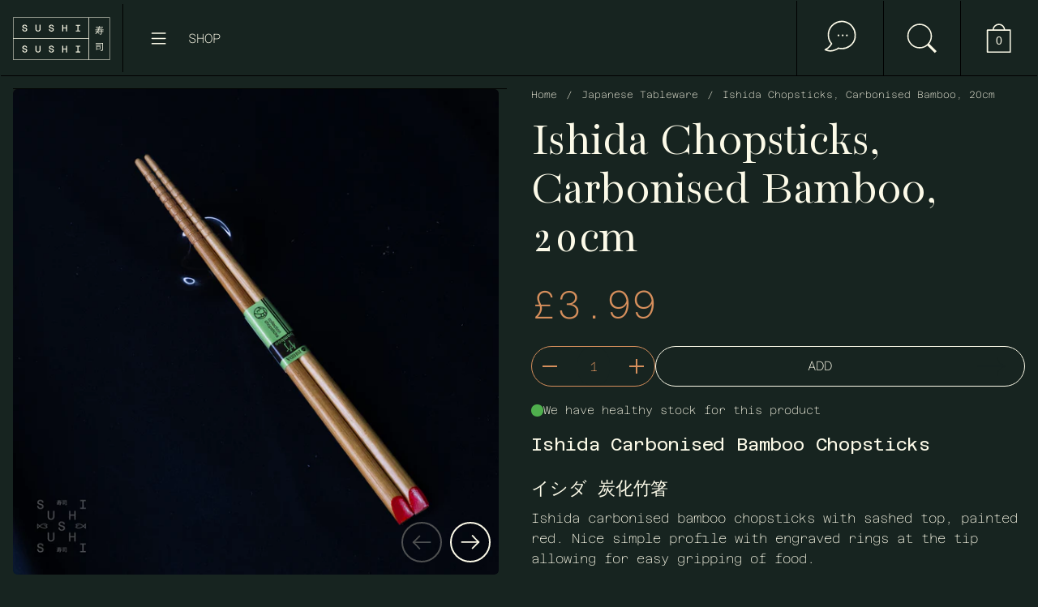

--- FILE ---
content_type: text/javascript
request_url: https://www.sushisushi.co.uk/cdn/shop/t/49/assets/component-sticky-image.js?v=159303197513270357141717605121
body_size: -573
content:
if(typeof StickyImageBlock!="function"){class StickyImageBlock2 extends HTMLElement{constructor(){super(),this.querySelectorAll(".is-sticky").forEach(image=>{const parentContainer=image.parentNode,offsetX=20,offsetY=20;parentContainer.addEventListener("mousemove",e=>{const x=e.clientX+offsetX,y=e.clientY+offsetY;image.style.left=`${x}px`,image.style.top=`${y}px`})})}}typeof customElements.get("sticky-image-block")>"u"&&customElements.define("sticky-image-block",StickyImageBlock2)}
//# sourceMappingURL=/cdn/shop/t/49/assets/component-sticky-image.js.map?v=159303197513270357141717605121
